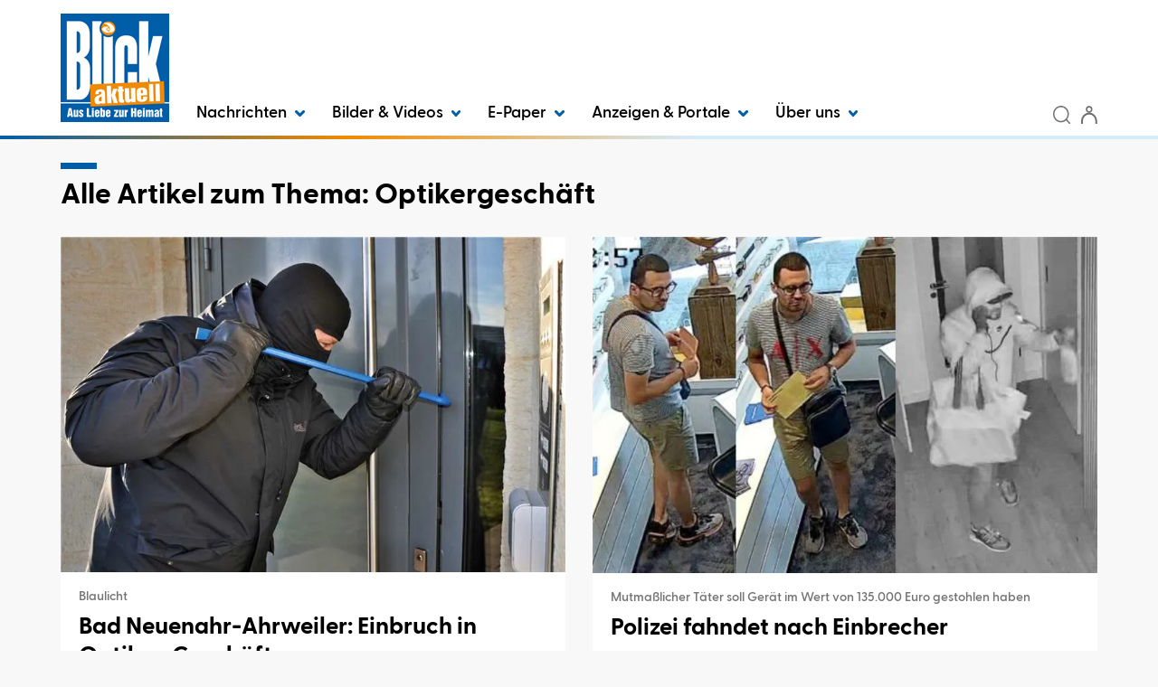

--- FILE ---
content_type: text/css
request_url: https://www.blick-aktuell.de/CustLayout.min.css?v=639045534000000000
body_size: 3768
content:
style>.artikel-melden-container{max-width:400px;margin:20px 0;font-family:Arial,sans-serif}.melden-button{background-color:#fbd98d;color:#333;border:1px solid #fff;padding:10px 24px;font-size:14px;cursor:pointer;border-radius:25px;transition:background-color .3s;font-weight:500;margin-left:21px;margin-bottom:20px}.melden-button:hover{background-color:#d9d9d9}.melden-formular{display:none;background-color:#f8f9fa;border:1px solid #ddd;border-radius:4px;padding:20px;margin-top:10px}.melden-formular.aktiv{display:block}.formular-gruppe{margin-bottom:15px}.formular-gruppe label{display:block;margin-bottom:5px;font-weight:bold;color:#333}.formular-gruppe input,.formular-gruppe textarea{width:100%;padding:8px;border:1px solid #ccc;border-radius:4px;font-size:14px;box-sizing:border-box}.formular-gruppe textarea{min-height:100px;resize:vertical}.button-gruppe{display:flex;gap:10px;margin-top:15px}.senden-button{background-color:#28a745;color:white;border:0;padding:10px 20px;font-size:14px;cursor:pointer;border-radius:4px;flex:1;transition:background-color .3s}.senden-button:hover{background-color:#218838}.senden-button:disabled{background-color:#6c757d;cursor:not-allowed}.abbrechen-button{background-color:#6c757d;color:white;border:0;padding:10px 20px;font-size:14px;cursor:pointer;border-radius:4px;flex:1;transition:background-color .3s}.abbrechen-button:hover{background-color:#5a6268}.erfolg-nachricht{display:none;background-color:#d4edda;color:#155724;border:1px solid #c3e6cb;border-radius:4px;padding:15px;margin-top:10px}.fehler-nachricht{display:none;background-color:#f8d7da;color:#721c24;border:1px solid #f5c6cb;border-radius:4px;padding:15px;margin-top:10px}style>article img.imgresponsive,.BannerModule img{margin:0 auto;height:auto;max-width:100%;box-shadow:10px 14px 10px 0 rgba(0,0,0,.3);transition:transform .4s ease,box-shadow .4s ease;cursor:pointer}article img.imgresponsive:hover,.BannerModule img:hover{box-shadow:0 8px 20px rgba(0,0,0,.5)}.close-Button{display:block;margin-left:auto;margin-right:auto;margin-bottom:3px;width:fit-content;cursor:pointer;padding:5px 10px 5px 10px;text-decoration:none;background:#f28a0b;color:#fff;border:1px solid #d2d2d2;border-radius:10px;font-size:18px;font-weight:300;transition:background .07s,color .07s,border-color .07s;box-shadow:0 4px 8px rgba(0,0,0,.5)}.imgresponsive{display:block;margin:0 auto;height:auto;width:320px;box-shadow:0 14px 30px 1px rgba(0,0,0,.6);transition:transform .6s ease,box-shadow .6s ease;cursor:pointer}.imgresponsive:hover{box-shadow:0 8px 20px rgba(0,0,0,.5)}.close-Button:hover{background-color:#ffb14f;border-color:#adadad;color:#333}.mehr-Button{display:block;margin-top:6px;margin-left:auto;margin-right:auto;width:fit-content;cursor:pointer;padding:5px 10px 5px 10px;text-decoration:none;background:#f28a0b;color:#fff;border:1px solid #d2d2d2;border-radius:10px;font-size:18px;font-weight:300;transition:background .07s,color .07s,border-color .07s;box-shadow:0 4px 8px rgba(0,0,0,.5);outline:0}.mehr-Button:hover{background-color:#ffb14f;border-color:#adadad;color:#333;text-decoration:none}.mehr-Button:focus{outline:0;text-decoration:none}.btnReportComment{background-color:transparent!important}.btnReportComment{font-size:14px!important;text-indent:0!important;width:auto!important;height:32px}.btnReportComment::before{content:"Melden"}.modal-content{background-clip:padding-box;background-color:#fff;border:1px solid #999;border:1px solid rgba(0,0,0,.2);border-radius:30px;box-shadow:0 3px 9px rgba(0,0,0,.5);outline:0;position:relative;margin-top:80px}.CommentAnswer .col-xs-push-1{left:0!important}.CommentAnswer .col-xs-10{width:100%}.CommentAnswer .border-top-10{background-color:#e8f4f8;border-radius:15px;padding:5px 20px;margin:0 0;position:relative;box-shadow:0 2px 5px rgba(0,0,0,.1)}.CommentAnswer .col-sm-11.col-xs-10{background-color:#f0f7fa;padding:0 5px 0 0;border-bottom:1px solid #d0e0e5;border-radius:10px 10px 0 0;margin-bottom:10px}input.btn.btn-default.btnOpenSendMailPanel{display:none!important}.btn.btn-default.btnOpenCommentPanel{animation:glowOrange 1.2s ease-in-out infinite alternate;padding-left:35px;background-image:url("https://www.blick-aktuell.de/Customimages/comment.svg");background-repeat:no-repeat;background-position:12px center;background-size:18px 18px;transition:all 300ms linear}.btn.btn-default.btnOpenCommentPanel::before{content:"💬";margin-right:8px}@keyframes glowOrange{from{box-shadow:0 0 9px rgba(245,178,80,.5),0 0 9px rgba(245,178,80,.3)}to{box-shadow:0 0 9px rgba(245,178,80,.8),0 0 9px rgba(245,178,80,.6),0 0 9px rgba(245,178,80,.4)}}.StoryShowWebStoryLink{margin-bottom:20px;margin-top:20px}.headLine::before{display:none}.LatestWebStoryCommentsModule .LatestWebStoryCommentsModuleContent .WebStoryLatestCommentBox a.commentLink img{margin:0 0 0 2px;vertical-align:middle;width:unset;display:none}.WebStoryLatestCommentBox .comments .Pseudonym::before{content:"💬 "}.WebStoryLink-Image{border-radius:15px 15px 15px;transition:transform .5s ease}.WebStoryLink-Image:hover{transform:scale(1.1)}.DocCommentModulePseudonym::before{content:"💬 "}.preview-doc .PictureContainer img{transition:transform .5s ease;border-radius:15px 15px 15px;box-shadow:0 10px 20px rgba(0,0,0,.3)}.preview-doc:hover .PictureContainer img{transform:scale(1.1)}.preview-doc .PictureContainer{overflow:hidden;border-radius:15px 15px 15px;box-shadow:0 10px 20px rgba(0,0,0,.3)}.PictureGalleryShowModule .stripe.swiper-container .swiper-slide img,.PicListModule .stripe.swiper-container .swiper-slide img,.MotifPicItemListModule .stripe.swiper-container .swiper-slide img{width:auto;height:85px;border-radius:15px 15px 15px;box-shadow:0 2px 2px rgba(0,0,0,.2)}input.btn.btn-default.btn-xs{margin-top:0;margin-bottom:10px}.LatestWebStoryCommentsModule .LatestWebStoryCommentsModuleContent .WebStoryLatestCommentBox .footer{float:left;margin-left:20px}.preview-module .preview-module-content .preview-doc .preview-heading{font-size:16px;font-family:"Greycliff CF";color:#4b4b4b;margin-top:11px;font-weight:bolder}.border-top-10{border-style:none!important;border-top-width:1px;border-color:#ccc;padding-top:1em}.col-xs-push-1{left:5%!important}.col-sm-1{width:5%}.bannersize{min-height:175px}.row.margin-top-10.CommentAnswer{border-radius:10px;padding-bottom:16px}.DocCommentModule{margin:0 0;background-color:#f8f8f8;border-radius:10px}.StoryShowGalleryBox figcaption p{font-family:"Greycliff CF Oblique";font-weight:normal;font-style:italic;font-size:14px;line-height:20px;margin-top:15px;margin-bottom:12px;color:#000}StoryShowBaseTextBox p{padding-top:25px!important}@media(max-width:415px){.DocCommentModule{margin:0 0;border-radius:10px}}.DocCommentModule .DocCommentModuleBody{text-align:left;border-left-style:solid;border-left-color:#d2d2d2;padding:20px;margin:20px;margin-top:25px;margin-top:40px;display:inline-block;border-radius:10px}input.btn.btn-default.btn-xs.btnReportComment{margin-top:0}.btn-default:hover{background-color:#ffb14f;border-color:#adadad;color:#333}.btn-default{border-color:#fff;color:#333}.btn-default{border-radius:40px;height:36px;font-family:"Greycliff CF";font-weight:100;font-style:normal;font-size:16px;line-height:32px;padding:0 10px;margin-left:auto;margin-right:auto;background-color:#fbd98d}@media screen and (max-width:767px){.btn{width:95%}}.arrow-icon{padding-left:50px;background-repeat:no-repeat;background-position:20px center}@media(max-width:415px){.VideoShowModule .VideoShowPlayer .videourlembedcontainer .submitprivacypolicyelement input{margin-left:0;margin-top:156px}}.DocSendMailModule .DocSendMailPanel{background-color:#f8f8f8;padding:5px}.DocCommentModule .DocCommentModuleFormPanel{background-color:#f8f8f8;padding:5px}article.StoryPreviewBox{background-color:#fff;font-family:"Greycliff CF";font-weight:normal;font-style:normal;color:#000;line-height:20px;margin-bottom:0}.PictureGalleryShowModule .PictureGalleryImage figure figcaption,.PicListModule .PictureGalleryImage figure figcaption,.MotifPicItemListModule .PictureGalleryImage figure figcaption{margin-top:5px;background-color:#fff;padding:10px;font-family:"Greycliff CF Oblique";font-size:14px;font-weight:normal;line-height:20px;opacity:.8;border-radius:10px}.comments{background-color:#e4edff;margin:10px;padding-left:20px;padding-right:20px;padding-top:1px;padding-bottom:14px;border-radius:10px;animation:glowBluecomment 1.2s ease-in-out infinite alternate}@keyframes glowBluecomment{from{box-shadow:0 0 12px rgba(173,216,255,.5),0 0 12px rgba(173,216,255,.3)}to{box-shadow:0 0 12px rgba(173,216,255,.8),0 0 12px rgba(173,216,255,.6),0 0 12px rgba(173,216,255,.4)}}.article-heading a:hover{background-color:#bee7ff}.WcmsModule_beilagen{display:none}.animateBoxROuter{max-width:100%;height:auto;position:absolute;top:200px;left:35%;margin-left:-150px;z-index:5000;display:flex}.animateBoxR{max-width:100%;height:auto;position:relative;font-size:85%;border-radius:14px}.closeButton{margin-left:10px;text-decoration:none;background:#f28a0b;color:#fff;border:1px solid #005ea8;cursor:pointer;padding:4px 7px;font-size:22px;font-weight:900;transition:background .07s,color .07s,border-color .07s}.mehr{margin-top:-10px;margin-left:30px;float:left;background:#f28a0b;color:#fff;border:1px solid #005ea8;cursor:pointer;padding:4px 7px;font-size:22px;font-weight:900;transition:background .07s,color .07s,border-color .07s}.CustomPM2DModule .swiper-button-prev,.CustomPM2DModule .swiper-button-next{color:#005ea8;font-weight:900}.article-update{background-color:#f08a00!important;color:#f1f1f1!important}.BreakingNewsModule .BreakingNewsModuleContent{display:flex}.BreakingNewsModule article{padding:0}.BreakingNewsModule article h5{color:#fff;background-color:red;margin:0;padding-top:10px;padding-bottom:10px;padding-left:15px;font-weight:bold}.BreakingNewsModule{animation:glow 1.5s ease-in-out infinite alternate}@keyframes glow{from{box-shadow:0 0 10px rgba(255,0,0,.5),0 0 20px rgba(255,0,0,.3)}to{box-shadow:0 0 20px rgba(255,0,0,.8),0 0 40px rgba(255,0,0,.6),0 0 60px rgba(255,0,0,.4)}}.BreakingNewsModule article h2{padding-top:20px;padding-bottom:20px;margin:0;background-color:#ed6363;padding-left:15px}.BreakingNewsModule article h2 a{font-family:"Greycliff CF";color:#fff;line-height:1.3;margin-top:5px;background-color:#ed6363}.BreakingNewsModule article h2 a:hover{cursor:pointer}.BreakingNewsModule article h4{color:white;margin-bottom:-3px;font-weight:bold;font-size:.75em;text-transform:uppercase;letter-spacing:1px;background-color:#ed6363;margin:0;padding-left:15px;padding-top:15px}::-moz-selection{background:#bee7ff;color:#000}::selection{background:#bee7ff;color:#000}@media screen and (max-width:767px){body{padding-top:60px!important}.StoryShowBody{padding-top:10px!important;background:#fff!important}.WcmsHeader{position:fixed!important;top:0!important;left:0!important;width:100%!important;z-index:9999!important;border-bottom:1px solid;-o-border-image:linear-gradient(to right,#005ea8,#f08a00,#d5edfa 60%) 1;border-image:linear-gradient(to right,#005ea8,#f08a00,#d5edfa 60%) 1;transition:transform .6s ease,opacity .6s ease!important}.WcmsHeader.header-hidden{transform:translateY(-100%)!important;opacity:0!important}.btn-primary{color:#fff;background-color:#005ea8;border-radius:40px;height:48px;font-family:"Greycliff CF";font-weight:bold;font-style:normal;font-size:18px;line-height:32px;padding:5px 10px;margin-left:auto;margin-right:auto;display:table;cursor:pointer;transition:all 300ms linear}.CustomPM2DModule #CustomPM2DModuleMotifDetails{position:fixed;z-index:9999!important;top:0;left:0;width:100%;height:100%;background:rgba(243,243,243,.7098039216);-webkit-backdrop-filter:blur(10px);backdrop-filter:blur(10px);z-index:1000}.PictureGalleryShowModule button.Browse.Prev,.PicListModule button.Browse.Prev,.MotifPicItemListModule button.Browse.Prev,.PictureGalleryShowModule button.Browse.Next,.PicListModule button.Browse.Next,.MotifPicItemListModule button.Browse.Next{min-width:30px;max-width:30px;width:30px!important;min-height:30px;max-height:30px;height:30px!important;text-align:center!important;padding:0!important;padding-top:4px!important}.btn.btn-default.btnOpenCommentPanel{animation:glowOrange 1.2s ease-in-out infinite alternate;padding-left:35px;background-image:url("https://www.blick-aktuell.de/Customimages/comment.svg");background-repeat:no-repeat;background-position:12px center;background-size:18px 18px;transition:all 300ms linear}.btn.btn-default.btnOpenCommentPanel::before{content:"💬";margin-right:8px}@keyframes glowOrange{from{box-shadow:0 0 9px rgba(245,178,80,.5),0 0 9px rgba(245,178,80,.3);}to{box-shadow:0 0 9px rgba(245,178,80,.8),0 0 9px rgba(245,178,80,.6),0 0 9px rgba(245,178,80,.4);}}.wcms-logo{max-width:50px}.bkg-white{opacity:.5!important}.btn{width:90%}.imgresponsive{display:block;margin:0 auto 0 30px;height:auto;width:350px;box-shadow:0 14px 30px 1px rgba(0,0,0,.6);cursor:pointer}@font-face{font-family:'Greycliff CF Thin Oblique';src:url('/Layout/Custom/Fonts/GreycliffCF-ThinOblique.eot?#iefix') format('embedded-opentype'),url('/Layout/Custom/Fonts/GreycliffCF-ThinOblique.woff2') format('woff2'),url('/Layout/Custom/Fonts/GreycliffCF-ThinOblique.woff') format('woff'),url('/Layout/Custom/Fonts/GreycliffCF-ThinOblique.ttf') format('truetype');font-weight:normal;font-style:oblique}.StoryTitleBox h2{font-weight:200;font-style:normal}

--- FILE ---
content_type: image/svg+xml
request_url: https://www.blick-aktuell.de/Layout/Custom/Icons/lupe.svg
body_size: 542
content:
<?xml version="1.0" encoding="utf-8"?>
<!-- Generator: Adobe Illustrator 14.0.0, SVG Export Plug-In . SVG Version: 6.00 Build 43363)  -->
<!DOCTYPE svg PUBLIC "-//W3C//DTD SVG 1.1//EN" "http://www.w3.org/Graphics/SVG/1.1/DTD/svg11.dtd">
<svg version="1.1" id="Ebene_1" xmlns="http://www.w3.org/2000/svg" xmlns:xlink="http://www.w3.org/1999/xlink" x="0px" y="0px"
	 width="19.5px" height="19.5px" viewBox="0 0 19.5 19.5" enable-background="new 0 0 19.5 19.5" xml:space="preserve">
<g id="search_1_" transform="translate(-2.25 -2.25)">
	<path id="Ellipse_45" fill="#707070" d="M11,2.25c4.833,0,8.75,3.917,8.75,8.75c0,4.832-3.917,8.75-8.75,8.75
		c-4.832,0-8.75-3.918-8.75-8.75C2.256,6.17,6.17,2.255,11,2.25z M11,18.25c4.004,0,7.25-3.246,7.25-7.25S15.004,3.75,11,3.75
		S3.75,6.996,3.75,11C3.755,15.002,6.998,18.246,11,18.25z"/>
	<path id="Linie_329" fill="#707070" d="M21,21.75c-0.198,0-0.39-0.079-0.529-0.22L16.12,17.18c-0.292-0.293-0.292-0.767,0-1.06
		c0.293-0.292,0.768-0.292,1.061,0l4.35,4.351c0.293,0.293,0.292,0.768-0.001,1.061C21.388,21.671,21.199,21.75,21,21.75z"/>
</g>
</svg>
